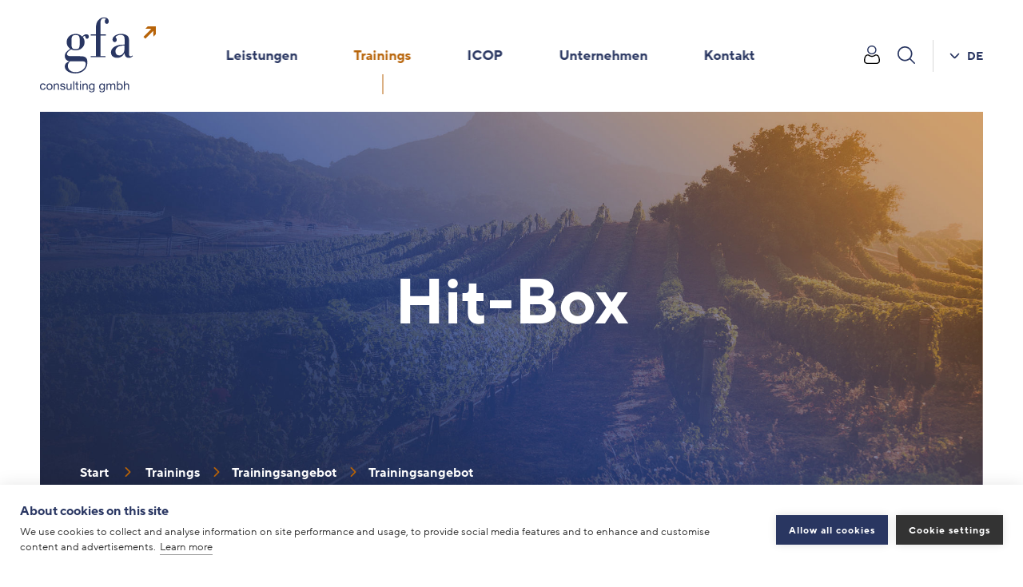

--- FILE ---
content_type: text/html; charset=utf-8
request_url: https://www.gfa.co.at/trainings/trainingsangebot/trainingsangebot/
body_size: 6196
content:
<!DOCTYPE html>
<html lang="de">
<head>

<meta charset="utf-8">
<!-- 
	This website is powered by TYPO3 - inspiring people to share!
	TYPO3 is a free open source Content Management Framework initially created by Kasper Skaarhoj and licensed under GNU/GPL.
	TYPO3 is copyright 1998-2019 of Kasper Skaarhoj. Extensions are copyright of their respective owners.
	Information and contribution at https://typo3.org/
-->

<base href="https://www.gfa.co.at/">
<link rel="shortcut icon" href="/fa/gfa/assets/images/favicon.png" type="image/png">

<meta name="generator" content="TYPO3 CMS">
<meta name="robots" content="INDEX,FOLLOW">
<meta name="revisit-after" content="7 days">
<meta name="viewport" content="initial-scale=1, minimum-scale=1.0, maximum-scale=1.0, user-scalable=no">


<link rel="stylesheet" type="text/css" href="fa/gfa/assets/css/main.css?1730732381" media="all">



<script src="fa/gfa/assets/js/chb.js?1625084600" type="text/javascript"></script>
<script src="fa/gfa/assets/js/lib/base.js?1569066202" type="text/javascript"></script>
<script src="fa/gfa/assets/js/lib/TweenMax.min.js?1569066202" type="text/javascript"></script>




<title>Trainingsangebot - gfa consulting gmbh</title>

</head>
<body id="page_46" class="parent_36">




	<header>
		<div class="inside">
			<div class="logo">
				<a href="/">
					<svg viewBox="0 0 296.2 191.1" style="enable-background:new 0 0 296.2 191.1;" xml:space="preserve">
						<style type="text/css">
							.Grün_x0020_bogenförmig{fill:url(#SVGID_1_);stroke:#FFFFFF;stroke-width:0.25;stroke-miterlimit:1;}
							.st0{fill-rule:evenodd;clip-rule:evenodd;fill:#293662;}
							.st1{fill:#293662;}
							.st2{fill:#B76308;}
						</style>
						<linearGradient id="SVGID_1_" gradientUnits="userSpaceOnUse" x1="-149.8945" y1="541.7124" x2="-149.1874" y2="541.0052">
							<stop  offset="0" style="stop-color:#1DA238"/>
							<stop  offset="0.9831" style="stop-color:#24391D"/>
						</linearGradient>
						<g>
							<path class="st0" d="M85.5,112h17.8c8.7,0,8.2,0,10.3,0.7c2.2,0.7,3.4,2.8,3.4,6c0,11.5-11.7,20.8-26.4,20.8
								c-11.2,0-19.2-6.4-19.2-15.9c0-4.5,1.5-7.8,5.5-11.7H85.5L85.5,112z M80.5,58.3c0-10,2.7-13.3,10.8-13.3c8.1,0,10.2,2.7,10.2,12.6
								v9.7C101.5,78.1,99.3,81,91,81c-8.2,0-10.5-2.8-10.5-13.6V58.3L80.5,58.3z M79.2,98.8c-6.9,0-10.3-1.8-10.3-5.4
								c0-3.5,3.9-7.8,10.8-11.8c4,1.6,7.3,2.4,11.5,2.4c12.9,0,22.8-8.8,22.8-20.5c0-5.4-1-8.7-4.3-13.3c1.8-1.8,3.1-2.7,4.3-2.7
								c1.2,0,2,0.6,2.1,1.8c0.6,3.7,1.6,5.1,4.3,5.1c2.7,0,4.5-2.1,4.5-5.5c0-3.6-2.5-5.8-6.6-5.8c-3.4,0-5.8,1.3-10.5,5.7
								c-5.4-4.9-9.7-6.6-16.6-6.6c-13.3,0-22.9,8.7-22.9,20.8c0,7.2,2.5,12.1,8.8,17.1c-0.6,0.6-1,0.9-1.2,1
								c-9.4,6.6-12.4,10.6-12.4,17.4c0,7,3.6,11.4,11.4,13.5c-8.4,3.6-11.4,7-11.4,13.3c0,10,11.5,17.4,27,17.4
								c18.1,0,30.7-11.4,30.7-27.9c0-12-4.5-15.9-18.6-15.9H79.2"/>
							<path class="st1" d="M154.5,46.2h14.2v-2.7h-14.2V18c0-11.5,2.2-15.6,8.8-15.6c2.5,0,3.9,0.5,5.4,1.8c-2.3,1.9-3,3.6-3,6.1
								c0,3.7,2.1,6.3,5.2,6.3c2.7,0,4.9-2.8,4.9-6.6c0-5.8-5.1-10-12.1-10c-5.4,0-10.5,2.5-14.4,7c-4.9,5.8-6.4,11.4-6.4,23.4v13h-13v2.7
								h13v52.6h-13v2.7h37.8v-2.7h-13.2V46.2"/>
							<path class="st0" d="M216.1,76.5c0,4.9-0.5,8.8-1.2,11.2c-1.9,5.4-7,9.3-12.1,9.3c-6,0-9.9-4-9.9-10.3c0-9.6,7.6-14.7,23.2-15.1
								V76.5L216.1,76.5z M216.1,69.3c-10.5,0.3-15.3,1-20.5,3c-9,3.3-14.1,9.4-14.1,16.9c0,8.4,6.1,13.8,15.7,13.8
								c8.5,0,14.2-3.7,18.9-12.1c1.2,8.7,4.3,12.1,11.2,12.1c3.6,0,5.2-0.6,10.2-4.2l-1.3-1.8c-1.8,1.6-3,2.2-4.5,2.2c-3,0-4-1.7-4-6.3
								V59.2c0-6.3-1.3-9.9-4.6-12.6c-3.6-2.8-9.4-4.6-15.1-4.6c-12.3,0-22.5,6.6-22.5,14.4c0,3.9,2.2,6.6,5.4,6.6c3.1,0,5.4-2.5,5.4-6.1
								c0-1.7-0.4-2.5-1.9-4.6c-0.8-1-1-1.6-1-1.9c0-2.5,6.7-5.7,12.3-5.7c7.3,0,10.6,3,10.6,9.7V69.3"/>
							<polyline class="st2" points="269.5,29.2 284.9,29.3 264.5,49.7 269.3,54.5 289.7,34.1 289.9,49.5 296.2,43.2 296,23 275.8,22.8
								269.5,29.2 	"/>
						</g>
						<g>
							<path class="st1" d="M11.7,173.7c-0.4-2-1.8-3.2-4-3.2c-3.8,0-5,3-5,6.2c0,2.9,1.3,5.8,4.7,5.8c2.5,0,4.1-1.5,4.4-3.9h2.7
								c-0.6,3.9-3,6.2-7.1,6.2c-4.9,0-7.5-3.4-7.5-8.2c0-4.8,2.5-8.6,7.5-8.6c3.6,0,6.5,1.7,6.9,5.5H11.7z"/>
							<path class="st1" d="M24.4,168.2c5.1,0,7.8,3.7,7.8,8.4c0,4.7-2.7,8.4-7.8,8.4c-5.1,0-7.8-3.7-7.8-8.4
								C16.6,171.9,19.3,168.2,24.4,168.2z M24.4,182.6c2.8,0,5-2.2,5-6c0-3.9-2.2-6.1-5-6.1c-2.8,0-5,2.2-5,6.1
								C19.4,180.5,21.6,182.6,24.4,182.6z"/>
							<path class="st1" d="M35.2,168.6h2.5v2.5h0.1c1.1-2,2.9-2.9,5.2-2.9c4.2,0,5.5,2.4,5.5,5.8v10.5h-2.6v-10.8c0-1.9-1.2-3.2-3.2-3.2
								c-3.2,0-4.7,2.1-4.7,5v9h-2.6V168.6z"/>
							<path class="st1" d="M54,179.5c0.1,2.4,2.1,3.1,4.3,3.1c1.6,0,3.9-0.4,3.9-2.4c0-2-2.6-2.4-5.2-3c-2.6-0.6-5.2-1.5-5.2-4.5
								c0-3.2,3.2-4.5,6-4.5c3.5,0,6.3,1.1,6.6,5h-2.6c-0.2-2-2-2.7-3.7-2.7c-1.6,0-3.4,0.4-3.4,2c0,1.9,2.8,2.2,5.2,2.8
								c2.6,0.6,5.2,1.5,5.2,4.5c0,3.8-3.6,5-6.8,5c-3.6,0-6.6-1.5-6.8-5.4H54z"/>
							<path class="st1" d="M81.1,184.6h-2.5V182h-0.1c-1.1,2-2.9,2.9-5.2,2.9c-4.2,0-5.5-2.4-5.5-5.8v-10.5h2.6v10.8
								c0,1.9,1.2,3.2,3.2,3.2c3.2,0,4.7-2.1,4.7-5v-9h2.6V184.6z"/>
							<path class="st1" d="M85.3,162.5h2.6v22.1h-2.6V162.5z"/>
							<path class="st1" d="M95.6,168.6h3.2v2.3h-3.2v9.9c0,1.2,0.3,1.4,2,1.4h1.2v2.3h-2c-2.7,0-3.8-0.6-3.8-3.5v-10.2h-2.7v-2.3H93v-4.8
								h2.6V168.6z"/>
							<path class="st1" d="M104.5,165.7h-2.6v-3.2h2.6V165.7z M101.9,168.6h2.6v16h-2.6V168.6z"/>
							<path class="st1" d="M108.6,168.6h2.5v2.5h0.1c1.1-2,2.9-2.9,5.2-2.9c4.2,0,5.5,2.4,5.5,5.8v10.5h-2.6v-10.8c0-1.9-1.2-3.2-3.2-3.2
								c-3.2,0-4.7,2.1-4.7,5v9h-2.6V168.6z"/>
							<path class="st1" d="M139.6,183.2c0,5.2-2.4,7.9-7.4,7.9c-3,0-6.5-1.2-6.6-4.7h2.6c0.1,1.9,2.4,2.6,4.1,2.6c3.4,0,4.8-2.5,4.8-6.1
								v-1.1H137c-0.9,1.9-3,2.9-5,2.9c-4.8,0-7.1-3.7-7.1-8.1c0-3.8,1.9-8.4,7.4-8.4c2,0,3.8,0.9,4.8,2.7h0v-2.3h2.5V183.2z M137,176.3
								c0-2.8-1.2-5.7-4.5-5.7c-3.4,0-4.7,2.8-4.7,5.8c0,2.9,1.1,6.1,4.5,6.1C135.7,182.4,137,179.3,137,176.3z"/>
							<path class="st1" d="M165.9,183.2c0,5.2-2.4,7.9-7.4,7.9c-3,0-6.5-1.2-6.6-4.7h2.6c0.1,1.9,2.4,2.6,4.1,2.6c3.4,0,4.8-2.5,4.8-6.1
								v-1.1h-0.1c-0.9,1.9-3,2.9-5,2.9c-4.8,0-7.1-3.7-7.1-8.1c0-3.8,1.9-8.4,7.4-8.4c2,0,3.8,0.9,4.8,2.7h0v-2.3h2.5V183.2z
								 M163.3,176.3c0-2.8-1.2-5.7-4.5-5.7c-3.4,0-4.7,2.8-4.7,5.8c0,2.9,1.1,6.1,4.5,6.1S163.3,179.3,163.3,176.3z"/>
							<path class="st1" d="M169.9,168.6h2.5v2.4h0.1c1.2-1.8,3-2.7,5.2-2.7c1.9,0,3.7,0.8,4.4,2.7c1.1-1.7,3-2.7,5-2.7
								c3.2,0,5.3,1.3,5.3,4.6v11.7h-2.6v-10.5c0-2-0.5-3.6-3.1-3.6c-2.5,0-4.2,1.6-4.2,4.1v10h-2.6v-10.5c0-2.1-0.6-3.6-3-3.6
								c-3.1,0-4.3,2.9-4.3,4.1v10h-2.6V168.6z"/>
							<path class="st1" d="M196.4,162.5h2.6v8.3h0.1c0.9-1.8,2.9-2.5,5.1-2.5c4.9,0,7.4,3.9,7.4,8.4s-2.4,8.3-7.3,8.3
								c-1.6,0-4-0.6-5.2-2.5H199v2.1h-2.6V162.5z M203.8,170.5c-3.5,0-4.9,3-4.9,6c0,3.2,1.4,6.1,5,6.1c3.6,0,4.8-3.1,4.8-6.2
								C208.8,173.4,207.2,170.5,203.8,170.5z"/>
							<path class="st1" d="M214.6,162.5h2.6v8.4h0.1c0.9-1.9,3.1-2.7,5-2.7c4.2,0,5.5,2.4,5.5,5.8v10.5h-2.6v-10.8c0-1.9-1.2-3.2-3.2-3.2
								c-3.2,0-4.7,2.1-4.7,5v9h-2.6V162.5z"/>
						</g>
					</svg>
				</a>
			</div>
			<div class="tools">

				<div class="login" onclick="window.open('http://intranet.sol-it.at/ProjectWebViewerGfa/loginform.aspx');">
					<svg viewBox="0 0 341.7 409.6" xml:space="preserve">
						<path fill="#293661" d="M168.3,197.3c27.1,0,50.6-9.7,69.8-28.9c19.2-19.2,28.9-42.6,28.9-69.8c0-27.1-9.7-50.6-28.9-69.8
							C218.9,9.7,195.4,0,168.3,0c-27.1,0-50.6,9.7-69.8,28.9C79.3,48.1,69.6,71.5,69.6,98.6c0,27.1,9.7,50.6,28.9,69.8
							C117.7,187.6,141.2,197.3,168.3,197.3L168.3,197.3z M115.5,45.9c14.7-14.7,32-21.9,52.8-21.9c20.8,0,38.1,7.2,52.8,21.9
							c14.7,14.7,21.9,32,21.9,52.8c0,20.8-7.2,38.1-21.9,52.8c-14.7,14.7-32,21.9-52.8,21.9c-20.8,0-38.1-7.2-52.8-21.9
							c-14.7-14.7-21.9-32-21.9-52.8C93.6,77.9,100.8,60.6,115.5,45.9L115.5,45.9z M115.5,45.9"/>
						<path d="M340.9,315c-0.6-8-1.7-16.7-3.3-25.9c-1.7-9.3-3.8-18-6.4-26c-2.7-8.3-6.2-16.4-10.7-24.3c-4.6-8.1-10-15.2-16.1-21
							c-6.4-6.1-14.2-11-23.2-14.6c-9-3.6-18.9-5.4-29.6-5.4c-4.2,0-8.2,1.7-16,6.8c-4.8,3.1-10.4,6.8-16.7,10.8
							c-5.4,3.4-12.6,6.6-21.6,9.5c-8.8,2.8-17.7,4.3-26.4,4.3c-8.8,0-17.7-1.4-26.4-4.3c-9-2.9-16.2-6.1-21.6-9.5
							c-6.2-4-11.8-7.6-16.7-10.8c-7.8-5.1-11.8-6.8-16-6.8c-10.7,0-20.6,1.8-29.6,5.4c-9,3.6-16.8,8.5-23.2,14.6
							c-6.1,5.8-11.5,12.9-16.1,21c-4.4,7.8-8,16-10.7,24.3c-2.6,8-4.7,16.8-6.4,26C2.5,298.3,1.4,307,0.8,315c-0.5,7.8-0.8,16-0.8,24.2
							c0,21.4,6.8,38.7,20.2,51.5c13.2,12.6,30.8,19,52.1,19h197.2c21.3,0,38.8-6.4,52.1-19c13.4-12.8,20.2-30.1,20.2-51.5
							C341.7,330.9,341.4,322.8,340.9,315L340.9,315z M305,373.2c-8.7,8.3-20.4,12.4-35.5,12.4H72.2c-15.1,0-26.8-4-35.5-12.4
							c-8.6-8.2-12.8-19.3-12.8-34.1c0-7.7,0.3-15.3,0.8-22.5c0.5-7.1,1.5-15,3-23.3c1.5-8.2,3.4-15.9,5.6-22.9
							c2.1-6.7,5.1-13.3,8.7-19.7c3.5-6.1,7.5-11.3,11.9-15.5c4.1-3.9,9.3-7.2,15.4-9.6c5.7-2.2,12-3.5,18.9-3.6c0.8,0.4,2.3,1.3,4.8,2.9
							c4.9,3.2,10.6,6.9,16.9,10.9c7.1,4.5,16.2,8.6,27.1,12.1c11.2,3.6,22.5,5.4,33.8,5.4c11.3,0,22.7-1.8,33.8-5.4
							c10.9-3.5,20-7.6,27.1-12.1c6.4-4.1,12-7.7,16.9-10.9c2.4-1.6,3.9-2.4,4.8-2.9c6.9,0.2,13.3,1.4,18.9,3.6
							c6.1,2.4,11.3,5.6,15.4,9.6c4.4,4.2,8.4,9.4,11.9,15.5c3.6,6.4,6.6,13,8.7,19.7c2.2,7,4.1,14.7,5.6,22.9c1.5,8.3,2.5,16.2,3,23.3v0
							c0.5,7.2,0.8,14.8,0.8,22.5C317.7,353.9,313.6,365.1,305,373.2L305,373.2z M305,373.2"/>
					</svg>
				</div>

				<div class="search">
					<svg viewBox="0 0 154.3 154.3" xml:space="preserve">
						<path  fill="#293661" d="M152.6,144.1l-37.7-37.7c9.4-11.3,15-25.7,15-41.5c0-35.8-29.1-65-65-65C29.1,0,0,29.1,0,65s29.1,64.9,65,64.9
								c15.8,0,30.2-5.6,41.5-15l37.7,37.7c1.2,1.2,2.7,1.8,4.2,1.8s3.1-0.6,4.2-1.8C154.9,150.2,154.9,146.4,152.6,144.1L152.6,144.1z
								 M12,65c0-29.2,23.8-53,53-53s52.9,23.8,52.9,53c0,29.2-23.7,52.9-52.9,52.9S12,94.2,12,65L12,65z M12,65"/>
					</svg>
				</div>

				<div class="spacer"></div>

				<div class="lang-selection">
					<div class="arrow">
						<svg viewBox="0 0 34 59.7" xml:space="preserve">
							<path fill="#293661" d="M32.8,32.8L7.1,58.5c-1.6,1.6-4.3,1.6-5.9,0c-1.6-1.6-1.6-4.3,0-5.9l22.7-22.7L1.2,7.1c-1.6-1.6-1.6-4.3,0-5.9
								c1.6-1.6,4.3-1.6,5.9,0l25.7,25.7c0.8,0.8,1.2,1.9,1.2,3C34,30.9,33.6,32,32.8,32.8L32.8,32.8z"/>
						</svg>
					</div>
					<span>De</span>
					<div class="sub">
						<ul id="language_menu" class="language-menu"><li class="active">De</li><li><a href="en/trainings/qur-training-services/our-training-services/">En</a></li></ul>
					</div>
				</div>

			</div>
		</div>
		<div class="header-blend"></div>
		<div class="navigation">
			<ul class="nav" role="navigation"><li class="subpage"><a href="leistungen/organisationsberatung/">Leistungen</a><div class="menu-container"><ul class="sub"><li class="lv2 subpage"><a href="leistungen/organisationsberatung/">Organisationsberatung</a><ul class="sub2"><li><a href="leistungen/organisationsberatung/strategie-entwicklung/">Strategie-Entwicklung</a></li><li><a href="leistungen/organisationsberatung/organisationsentwicklung/">Organisationsentwicklung</a></li><li><a href="leistungen/organisationsberatung/personal-entwicklung/">Personal-Entwicklung</a></li><li><a href="leistungen/organisationsberatung/organisations-und-prozessoptimierung/">Organisations- und Prozessoptimierung</a></li><li><a href="leistungen/organisationsberatung/umsetzungsbegleitung-und-projektmanagement/">Umsetzungsbegleitung und Projektmanagement</a></li></ul></li><li><a href="leistungen/beratung-von-erzeugerorganisation/">Beratung von Erzeugerorganisation</a></li><li><a href="leistungen/foerderabwicklung/">Förderabwicklung</a></li><li><a href="leistungen/qualitaetsmanagement/">Qualitätsmanagement</a></li><li><a href="leistungen/regionalentwicklung/">Regionalentwicklung</a></li><li><a href="leistungen/marketing/">Marketing</a></li></ul></div></li><li class="subpage active"><a href="trainings/trainings/">Trainings</a><div class="menu-container"><ul class="sub"><li><a href="trainings/trainings/">Trainings</a></li><li><a href="trainings/philosophie/">Philosophie</a></li><li class="lv2 subpage active"><a href="trainings/trainingsangebot/trainingsangebot/">Trainingsangebot</a><ul class="sub2"><li class="active"><a href="trainings/trainingsangebot/trainingsangebot/">Trainingsangebot</a></li><li><a href="trainings/trainingsangebot/hit-high-performance-im-team-team-kommunikation/">HIT - High-Performance im Team: Team & Kommunikation</a></li><li><a href="trainings/trainingsangebot/strategie-entwicklung/">Strategie - Entwicklung</a></li><li><a href="trainings/trainingsangebot/klar-zur-wende/">"Klar zur Wende"</a></li></ul></li><li><a href="trainings/trainer/">Trainer</a></li><li><a href="trainings/teilnahmebedingungen/">Teilnahmebedingungen</a></li></ul></div></li><li><a href="icop/">ICOP</a></li><li><a href="unternehmen/">Unternehmen</a></li><li><a href="kontakt/">Kontakt</a></li></ul>
		</div>
		<div class="search-form">
			<div class="inside">
				<div class="icon">
					<svg viewBox="0 0 154.3 154.3" xml:space="preserve">
						<path fill="#808080" d="M152.6,144.1l-37.7-37.7c9.4-11.3,15-25.7,15-41.5c0-35.8-29.1-65-65-65C29.1,0,0,29.1,0,65s29.1,64.9,65,64.9
								c15.8,0,30.2-5.6,41.5-15l37.7,37.7c1.2,1.2,2.7,1.8,4.2,1.8s3.1-0.6,4.2-1.8C154.9,150.2,154.9,146.4,152.6,144.1L152.6,144.1z
								 M12,65c0-29.2,23.8-53,53-53s52.9,23.8,52.9,53c0,29.2-23.7,52.9-52.9,52.9S12,94.2,12,65L12,65z M12,65"></path>
					</svg>
				</div>
				<div class="search-field">
					<input type="search" id="search" placeholder="Suche" name="search" autocomplete="off" class="aa-input-search aa-input" spellcheck="false" aria-autocomplete="both" aria-expanded="false" aria-owns="algolia-autocomplete-listbox-0" dir="auto">
				</div>
				<div class="exit">
					<svg viewBox="0 0 32.526 32.526"  xml:space="preserve">
						<polygon fill="#808080" points="32.526,2.828 29.698,0 16.263,13.435 2.828,0 0,2.828 13.435,16.263 0,29.698 2.828,32.526 16.263,19.091
							29.698,32.526 32.526,29.698 19.091,16.263 "/>
					</svg>
				</div>
			</div>
		</div>
	</header>
	<div class="header-fader"></div>

	<div class="mobile-header">
		<div class="logo">
			<a href="/">
				<svg viewBox="0 0 296.2 191.1" style="enable-background:new 0 0 296.2 191.1;" xml:space="preserve">
						<style type="text/css">
							.Grün_x0020_bogenförmig{fill:url(#SVGID_1_);stroke:#FFFFFF;stroke-width:0.25;stroke-miterlimit:1;}
							.st0{fill-rule:evenodd;clip-rule:evenodd;fill:#293662;}
							.st1{fill:#293662;}
							.st2{fill:#B76308;}
						</style>
						<linearGradient id="SVGID_1_" gradientUnits="userSpaceOnUse" x1="-149.8945" y1="541.7124" x2="-149.1874" y2="541.0052">
							<stop  offset="0" style="stop-color:#1DA238"/>
							<stop  offset="0.9831" style="stop-color:#24391D"/>
						</linearGradient>
						<g>
							<path class="st0" d="M85.5,112h17.8c8.7,0,8.2,0,10.3,0.7c2.2,0.7,3.4,2.8,3.4,6c0,11.5-11.7,20.8-26.4,20.8
								c-11.2,0-19.2-6.4-19.2-15.9c0-4.5,1.5-7.8,5.5-11.7H85.5L85.5,112z M80.5,58.3c0-10,2.7-13.3,10.8-13.3c8.1,0,10.2,2.7,10.2,12.6
								v9.7C101.5,78.1,99.3,81,91,81c-8.2,0-10.5-2.8-10.5-13.6V58.3L80.5,58.3z M79.2,98.8c-6.9,0-10.3-1.8-10.3-5.4
								c0-3.5,3.9-7.8,10.8-11.8c4,1.6,7.3,2.4,11.5,2.4c12.9,0,22.8-8.8,22.8-20.5c0-5.4-1-8.7-4.3-13.3c1.8-1.8,3.1-2.7,4.3-2.7
								c1.2,0,2,0.6,2.1,1.8c0.6,3.7,1.6,5.1,4.3,5.1c2.7,0,4.5-2.1,4.5-5.5c0-3.6-2.5-5.8-6.6-5.8c-3.4,0-5.8,1.3-10.5,5.7
								c-5.4-4.9-9.7-6.6-16.6-6.6c-13.3,0-22.9,8.7-22.9,20.8c0,7.2,2.5,12.1,8.8,17.1c-0.6,0.6-1,0.9-1.2,1
								c-9.4,6.6-12.4,10.6-12.4,17.4c0,7,3.6,11.4,11.4,13.5c-8.4,3.6-11.4,7-11.4,13.3c0,10,11.5,17.4,27,17.4
								c18.1,0,30.7-11.4,30.7-27.9c0-12-4.5-15.9-18.6-15.9H79.2"/>
							<path class="st1" d="M154.5,46.2h14.2v-2.7h-14.2V18c0-11.5,2.2-15.6,8.8-15.6c2.5,0,3.9,0.5,5.4,1.8c-2.3,1.9-3,3.6-3,6.1
								c0,3.7,2.1,6.3,5.2,6.3c2.7,0,4.9-2.8,4.9-6.6c0-5.8-5.1-10-12.1-10c-5.4,0-10.5,2.5-14.4,7c-4.9,5.8-6.4,11.4-6.4,23.4v13h-13v2.7
								h13v52.6h-13v2.7h37.8v-2.7h-13.2V46.2"/>
							<path class="st0" d="M216.1,76.5c0,4.9-0.5,8.8-1.2,11.2c-1.9,5.4-7,9.3-12.1,9.3c-6,0-9.9-4-9.9-10.3c0-9.6,7.6-14.7,23.2-15.1
								V76.5L216.1,76.5z M216.1,69.3c-10.5,0.3-15.3,1-20.5,3c-9,3.3-14.1,9.4-14.1,16.9c0,8.4,6.1,13.8,15.7,13.8
								c8.5,0,14.2-3.7,18.9-12.1c1.2,8.7,4.3,12.1,11.2,12.1c3.6,0,5.2-0.6,10.2-4.2l-1.3-1.8c-1.8,1.6-3,2.2-4.5,2.2c-3,0-4-1.7-4-6.3
								V59.2c0-6.3-1.3-9.9-4.6-12.6c-3.6-2.8-9.4-4.6-15.1-4.6c-12.3,0-22.5,6.6-22.5,14.4c0,3.9,2.2,6.6,5.4,6.6c3.1,0,5.4-2.5,5.4-6.1
								c0-1.7-0.4-2.5-1.9-4.6c-0.8-1-1-1.6-1-1.9c0-2.5,6.7-5.7,12.3-5.7c7.3,0,10.6,3,10.6,9.7V69.3"/>
							<polyline class="st2" points="269.5,29.2 284.9,29.3 264.5,49.7 269.3,54.5 289.7,34.1 289.9,49.5 296.2,43.2 296,23 275.8,22.8
								269.5,29.2 	"/>
						</g>
						<g>
							<path class="st1" d="M11.7,173.7c-0.4-2-1.8-3.2-4-3.2c-3.8,0-5,3-5,6.2c0,2.9,1.3,5.8,4.7,5.8c2.5,0,4.1-1.5,4.4-3.9h2.7
								c-0.6,3.9-3,6.2-7.1,6.2c-4.9,0-7.5-3.4-7.5-8.2c0-4.8,2.5-8.6,7.5-8.6c3.6,0,6.5,1.7,6.9,5.5H11.7z"/>
							<path class="st1" d="M24.4,168.2c5.1,0,7.8,3.7,7.8,8.4c0,4.7-2.7,8.4-7.8,8.4c-5.1,0-7.8-3.7-7.8-8.4
								C16.6,171.9,19.3,168.2,24.4,168.2z M24.4,182.6c2.8,0,5-2.2,5-6c0-3.9-2.2-6.1-5-6.1c-2.8,0-5,2.2-5,6.1
								C19.4,180.5,21.6,182.6,24.4,182.6z"/>
							<path class="st1" d="M35.2,168.6h2.5v2.5h0.1c1.1-2,2.9-2.9,5.2-2.9c4.2,0,5.5,2.4,5.5,5.8v10.5h-2.6v-10.8c0-1.9-1.2-3.2-3.2-3.2
								c-3.2,0-4.7,2.1-4.7,5v9h-2.6V168.6z"/>
							<path class="st1" d="M54,179.5c0.1,2.4,2.1,3.1,4.3,3.1c1.6,0,3.9-0.4,3.9-2.4c0-2-2.6-2.4-5.2-3c-2.6-0.6-5.2-1.5-5.2-4.5
								c0-3.2,3.2-4.5,6-4.5c3.5,0,6.3,1.1,6.6,5h-2.6c-0.2-2-2-2.7-3.7-2.7c-1.6,0-3.4,0.4-3.4,2c0,1.9,2.8,2.2,5.2,2.8
								c2.6,0.6,5.2,1.5,5.2,4.5c0,3.8-3.6,5-6.8,5c-3.6,0-6.6-1.5-6.8-5.4H54z"/>
							<path class="st1" d="M81.1,184.6h-2.5V182h-0.1c-1.1,2-2.9,2.9-5.2,2.9c-4.2,0-5.5-2.4-5.5-5.8v-10.5h2.6v10.8
								c0,1.9,1.2,3.2,3.2,3.2c3.2,0,4.7-2.1,4.7-5v-9h2.6V184.6z"/>
							<path class="st1" d="M85.3,162.5h2.6v22.1h-2.6V162.5z"/>
							<path class="st1" d="M95.6,168.6h3.2v2.3h-3.2v9.9c0,1.2,0.3,1.4,2,1.4h1.2v2.3h-2c-2.7,0-3.8-0.6-3.8-3.5v-10.2h-2.7v-2.3H93v-4.8
								h2.6V168.6z"/>
							<path class="st1" d="M104.5,165.7h-2.6v-3.2h2.6V165.7z M101.9,168.6h2.6v16h-2.6V168.6z"/>
							<path class="st1" d="M108.6,168.6h2.5v2.5h0.1c1.1-2,2.9-2.9,5.2-2.9c4.2,0,5.5,2.4,5.5,5.8v10.5h-2.6v-10.8c0-1.9-1.2-3.2-3.2-3.2
								c-3.2,0-4.7,2.1-4.7,5v9h-2.6V168.6z"/>
							<path class="st1" d="M139.6,183.2c0,5.2-2.4,7.9-7.4,7.9c-3,0-6.5-1.2-6.6-4.7h2.6c0.1,1.9,2.4,2.6,4.1,2.6c3.4,0,4.8-2.5,4.8-6.1
								v-1.1H137c-0.9,1.9-3,2.9-5,2.9c-4.8,0-7.1-3.7-7.1-8.1c0-3.8,1.9-8.4,7.4-8.4c2,0,3.8,0.9,4.8,2.7h0v-2.3h2.5V183.2z M137,176.3
								c0-2.8-1.2-5.7-4.5-5.7c-3.4,0-4.7,2.8-4.7,5.8c0,2.9,1.1,6.1,4.5,6.1C135.7,182.4,137,179.3,137,176.3z"/>
							<path class="st1" d="M165.9,183.2c0,5.2-2.4,7.9-7.4,7.9c-3,0-6.5-1.2-6.6-4.7h2.6c0.1,1.9,2.4,2.6,4.1,2.6c3.4,0,4.8-2.5,4.8-6.1
								v-1.1h-0.1c-0.9,1.9-3,2.9-5,2.9c-4.8,0-7.1-3.7-7.1-8.1c0-3.8,1.9-8.4,7.4-8.4c2,0,3.8,0.9,4.8,2.7h0v-2.3h2.5V183.2z
								 M163.3,176.3c0-2.8-1.2-5.7-4.5-5.7c-3.4,0-4.7,2.8-4.7,5.8c0,2.9,1.1,6.1,4.5,6.1S163.3,179.3,163.3,176.3z"/>
							<path class="st1" d="M169.9,168.6h2.5v2.4h0.1c1.2-1.8,3-2.7,5.2-2.7c1.9,0,3.7,0.8,4.4,2.7c1.1-1.7,3-2.7,5-2.7
								c3.2,0,5.3,1.3,5.3,4.6v11.7h-2.6v-10.5c0-2-0.5-3.6-3.1-3.6c-2.5,0-4.2,1.6-4.2,4.1v10h-2.6v-10.5c0-2.1-0.6-3.6-3-3.6
								c-3.1,0-4.3,2.9-4.3,4.1v10h-2.6V168.6z"/>
							<path class="st1" d="M196.4,162.5h2.6v8.3h0.1c0.9-1.8,2.9-2.5,5.1-2.5c4.9,0,7.4,3.9,7.4,8.4s-2.4,8.3-7.3,8.3
								c-1.6,0-4-0.6-5.2-2.5H199v2.1h-2.6V162.5z M203.8,170.5c-3.5,0-4.9,3-4.9,6c0,3.2,1.4,6.1,5,6.1c3.6,0,4.8-3.1,4.8-6.2
								C208.8,173.4,207.2,170.5,203.8,170.5z"/>
							<path class="st1" d="M214.6,162.5h2.6v8.4h0.1c0.9-1.9,3.1-2.7,5-2.7c4.2,0,5.5,2.4,5.5,5.8v10.5h-2.6v-10.8c0-1.9-1.2-3.2-3.2-3.2
								c-3.2,0-4.7,2.1-4.7,5v9h-2.6V162.5z"/>
						</g>
					</svg>
			</a>
		</div>

		<div class="tools">
			<div class="lang-selection">
				<div class="arrow">
					<svg  fill="#293661" viewBox="0 0 34 59.7" xml:space="preserve">
							<path d="M32.8,32.8L7.1,58.5c-1.6,1.6-4.3,1.6-5.9,0c-1.6-1.6-1.6-4.3,0-5.9l22.7-22.7L1.2,7.1c-1.6-1.6-1.6-4.3,0-5.9
								c1.6-1.6,4.3-1.6,5.9,0l25.7,25.7c0.8,0.8,1.2,1.9,1.2,3C34,30.9,33.6,32,32.8,32.8L32.8,32.8z"/>
						</svg>
				</div>
				<span>De</span>
				<div class="sub">
					<ul id="language_menu" class="language-menu"><li class="active">De</li><li><a href="en/trainings/qur-training-services/our-training-services/">En</a></li></ul>
				</div>
			</div>

			<div class="search">
				<svg viewBox="0 0 154.3 154.3" xml:space="preserve">
						<path  fill="#293661" d="M152.6,144.1l-37.7-37.7c9.4-11.3,15-25.7,15-41.5c0-35.8-29.1-65-65-65C29.1,0,0,29.1,0,65s29.1,64.9,65,64.9
								c15.8,0,30.2-5.6,41.5-15l37.7,37.7c1.2,1.2,2.7,1.8,4.2,1.8s3.1-0.6,4.2-1.8C154.9,150.2,154.9,146.4,152.6,144.1L152.6,144.1z
								 M12,65c0-29.2,23.8-53,53-53s52.9,23.8,52.9,53c0,29.2-23.7,52.9-52.9,52.9S12,94.2,12,65L12,65z M12,65"/>
					</svg>
			</div>

			<div class="burger-menu">
				<div class="burger">
					<span></span>
					<span></span>
					<span></span>
				</div>
			</div>
		</div>
	</div>

	<div class="main">
		<div class="inside">
	
		

<div class="header-image-sub">
    <div class="bg-img" style="background-image: url('fa/bilder/Kopfbilder/kopfbild-9.jpg');"></div>
<div class="content">
    <h1>Hit-Box</h1>
</div>
<div class="rootline"><a href="/">Start</a>&nbsp;<div class="sep"></div>&nbsp;<a href="trainings/trainings/">Trainings</a><div class="sep"></div><a href="trainings/trainingsangebot/trainingsangebot/">Trainingsangebot</a><div class="sep"></div>Trainingsangebot</div>

</div>


        <div class="entry-text inside2 single-header">
    

    
            <h1>Unsere Trainings auf einen Blick...</h1>
        

    
</div><div class="text NoPadTop inside2"><h3>Persolog(R) Persönlichkeitsprofil (D.I.S.G.)</h3>
<p class="bodytext">&nbsp;</p><ul><li>1,5 Tage im Seminarhotel</li> 	<li>1 - 2 Trainer/Trainerin</li></ul><p class="bodytext">&nbsp;</p>
<h3>HIT - Mit systemischer Kommunikation zu High Performance im Team und zum Projekterfolg</h3>
<p class="bodytext">&nbsp;</p><ul><li>3 x 1,5 Tage im Seminarhotel</li> 	<li>1 - 2 Trainer/Trainerin</li> 	<li>Module auch einzeln buchbar</li></ul><p class="bodytext">&nbsp;</p>
<h3>Strategie - Entwicklung</h3>
<p class="bodytext">&nbsp;</p><ul><li>4 - 6 Tage je nach Zielformulierung und IST-Analyse Methodik</li> 	<li>2 TrainerIn/BeraterIn</li></ul><p class="bodytext">&nbsp;</p>
<h3>&quot;Klar zur Wende&quot;</h3>
<p class="bodytext">&nbsp;</p><ul><li>3 - 6 Tage auf einer Segelyacht in Kroatien</li> 	<li>2 TrainerIn/SkipperIn</li></ul></div><div class="call2action">

    
            <p>Wir beraten Sie gerne. <b>Sprechen wir über Ihr Anliegen.</b> <button onclick="window.open('mailto:office@gfa.co.at')">Jetzt anfragen</button></p>
        

</div>
		
		</div>
	</div>
	
	<aside>
		<div class="inner">
			<ul class="nav" role="navigation"><li class="subpage"><a href="leistungen/organisationsberatung/">Leistungen</a><div class="menu-container"><ul class="sub"><li class="lv2 subpage"><a href="leistungen/organisationsberatung/">Organisationsberatung</a><ul class="sub2"><li><a href="leistungen/organisationsberatung/strategie-entwicklung/">Strategie-Entwicklung</a></li><li><a href="leistungen/organisationsberatung/organisationsentwicklung/">Organisationsentwicklung</a></li><li><a href="leistungen/organisationsberatung/personal-entwicklung/">Personal-Entwicklung</a></li><li><a href="leistungen/organisationsberatung/organisations-und-prozessoptimierung/">Organisations- und Prozessoptimierung</a></li><li><a href="leistungen/organisationsberatung/umsetzungsbegleitung-und-projektmanagement/">Umsetzungsbegleitung und Projektmanagement</a></li></ul></li><li><a href="leistungen/beratung-von-erzeugerorganisation/">Beratung von Erzeugerorganisation</a></li><li><a href="leistungen/foerderabwicklung/">Förderabwicklung</a></li><li><a href="leistungen/qualitaetsmanagement/">Qualitätsmanagement</a></li><li><a href="leistungen/regionalentwicklung/">Regionalentwicklung</a></li><li><a href="leistungen/marketing/">Marketing</a></li></ul></div></li><li class="subpage active"><a href="trainings/trainings/">Trainings</a><div class="menu-container"><ul class="sub"><li><a href="trainings/trainings/">Trainings</a></li><li><a href="trainings/philosophie/">Philosophie</a></li><li class="lv2 subpage active"><a href="trainings/trainingsangebot/trainingsangebot/">Trainingsangebot</a><ul class="sub2"><li class="active"><a href="trainings/trainingsangebot/trainingsangebot/">Trainingsangebot</a></li><li><a href="trainings/trainingsangebot/hit-high-performance-im-team-team-kommunikation/">HIT - High-Performance im Team: Team & Kommunikation</a></li><li><a href="trainings/trainingsangebot/strategie-entwicklung/">Strategie - Entwicklung</a></li><li><a href="trainings/trainingsangebot/klar-zur-wende/">"Klar zur Wende"</a></li></ul></li><li><a href="trainings/trainer/">Trainer</a></li><li><a href="trainings/teilnahmebedingungen/">Teilnahmebedingungen</a></li></ul></div></li><li><a href="icop/">ICOP</a></li><li><a href="unternehmen/">Unternehmen</a></li><li><a href="kontakt/">Kontakt</a></li></ul>		
		</div>
	</aside>
		
	<footer>
		<div class="inside"><div class="item"><img src="fa/bilder/Sonstiges/logo-gfa_consulting.svg" alt=""> </div><div class="item"><p class="bodytext">gfa - consulting gmbh</p>
<p class="bodytext">Franz-Bruckner-Gasse 15</p>
<p class="bodytext">A-8160 Weiz</p></div><div class="item"><p class="bodytext">T +43 (0) 3172 93 080</p>
<p class="bodytext">E <a href="mailto:office@gfa.co.at">office@gfa.co.at</a></p></div><div class="item"><div class="divider"><hr></div></div><div class="item"><p class="bodytext">© 2025 gfa consulting gmbh. Alle Rechte vorbehalten.</p></div><div class="item"><p class="bodytext"><a href="andere-elemente/agb/">AGB </a><a href="andere-elemente/impressum/">Impressum </a><a href="andere-elemente/datenschutz/">Datenschutzerklärung</a></p></div></div>
	</footer>

<script src="fa/gfa/assets/js/main.js?1569389677" type="text/javascript"></script>



</body>
</html>

--- FILE ---
content_type: text/css; charset=utf-8
request_url: https://www.gfa.co.at/fa/gfa/assets/css/main.css?1730732381
body_size: 7117
content:
@import 'webfonts/webfont.css';
html, body, div, span, applet, object, iframe, h1, h2, h3, h4, h5, h6, p, blockquote, pre, a, abbr, acronym, address, big, cite, code, del, dfn, em, img, ins, kbd, q, s, samp, small, strike, strong, sub, sup, tt, var, b, u, i, center, dl, dt, dd, ol, ul, li, fieldset, form, label, legend, table, caption, tbody, tfoot, thead, tr, th, td, article, aside, canvas, details, embed, figure, figcaption, footer, header, hgroup, menu, nav, output, ruby, section, summary, time, mark, audio, video {
  margin: 0;
  padding: 0;
  border: 0;
  font-size: 100%;
  font: inherit;
  vertical-align: baseline; }
/* HTML5 display-role reset for older browsers */
article, aside, details, figcaption, figure, footer, header, hgroup, menu, nav, section {
  display: block; }

body {
  line-height: 1; }

ol, ul {
  list-style: none; }

blockquote, q {
  quotes: none; }

blockquote:before, blockquote:after, q:before, q:after {
  content: '';
  content: none; }

table {
  border-collapse: collapse;
  border-spacing: 0; }

.nos {
  -webkit-touch-callout: none;
  -webkit-user-select: none;
  -khtml-user-select: none;
  -moz-user-select: none;
  -ms-user-select: none;
  user-select: none; }

* {
  font-family: 'TTNormsPro', helevetica, sans-serif;
  -webkit-font-smoothing: antialiased;
  -moz-osx-font-smoothing: grayscale;
  -webkit-text-size-adjust: 100%;
  outline: none;
  text-decoration: none; }

::selection {
  background: #ddd; }

::-moz-selection {
  background: #ddd; }

.inside {
  max-width: 100%;
  margin: auto 50px; }

.inside2 {
  max-width: 940px;
  margin: auto; }

.inside3 {
  max-width: 48%;
  max-width: 645px;
  margin: auto; }

html, body {
  line-height: 100%;
  font-family: 'TTNormsPro', sans-serif; }

header {
  position: fixed;
  height: 140px;
  top: 0;
  left: 0;
  right: 0;
  background: #fff;
  z-index: 5;
  transition: all 300ms ease;
  -webkit-transition: all 300ms ease; }
  header .inside {
    position: relative;
    height: 100%; }
  header.smaller {
    height: 100px; }
    header.smaller .logo {
      height: 70px; }
    header.smaller .nav li .menu-container {
      top: 88%; }
    header.smaller .nav > li a:after {
      display: none; }
  header .logo {
    position: absolute;
    left: 0;
    top: 50%;
    transform: translateY(-50%);
    -webkit-transform: translateY(-50%);
    width: 145px;
    height: 96.55px;
    overflow: hidden;
    z-index: 10;
    transition: all 300ms ease;
    -webkit-transition: all 300ms ease; }
    header .logo svg {
      transition: all 300ms ease;
      -webkit-transition: all 300ms ease; }
  header .tools {
    position: absolute;
    right: 0;
    top: 50%;
    transform: translateY(-50%);
    -webkit-transform: translateY(-50%);
    display: flex;
    justify-content: space-between;
    align-items: center;
    flex-wrap: wrap; }
    header .tools .search {
      width: 22px;
      margin-left: 22px;
      cursor: pointer; }
      header .tools .search svg path {
        transition: all 200ms ease;
        -webkit-transition: all 200ms ease; }
      header .tools .search:hover svg path {
        fill: #b76308; }
    header .tools .spacer {
      width: 1px;
      height: 40px;
      background: #d8d8d8;
      margin: 0 22px; }
    header .tools .login {
      width: 20px;
      cursor: pointer; }
      header .tools .login svg path {
        transition: all 200ms ease;
        -webkit-transition: all 200ms ease; }
      header .tools .login:hover svg path {
        fill: #b76308; }
    header .tools .lang-selection {
      cursor: pointer; }
      header .tools .lang-selection:hover .arrow svg path {
        fill: #b76308; }
        header .tools .lang-selection:hover .sub {
          display: block; }
      header .tools .lang-selection .arrow {
        width: 7px;
        transform: rotate(90deg);
        -webkit-transform: rotate(90deg);
        display: inline-block;
        vertical-align: top;
        margin-right: 10px; }
        header .tools .lang-selection .arrow svg path {
          transition: all 200ms ease;
          -webkit-transition: all 200ms ease; }
      header .tools .lang-selection span {
        font-family: 'TTNormsPro', sans-serif;
        font-size: 14px;
        font-weight: bold;
        color: #293661;
        text-transform: uppercase; }
      header .tools .lang-selection .sub {
        display: none;
        position: absolute;
        background: #fff;
        margin-left: -10px;
        padding-top: 15px;
        z-index: 11; }
        header .tools .lang-selection .sub li {
          font-family: 'TTNormsPro', sans-serif;
          font-size: 14px;
          font-weight: bold;
          color: #fff;
          background: #b76308;
          text-transform: uppercase;
          padding: 15px; }
          header .tools .lang-selection .sub li.active {
            display: none; }
          header .tools .lang-selection .sub li a {
            color: #fff; }
  header .navigation {
    position: absolute;
    top: 50%;
    left: 50%;
    transform: translate(-50%, -50%);
    -webkit-transform: translate(-50%, -50%);
    z-index: 1; }
  header .nav > li {
    display: inline-block;
    margin-right: 70px;
    padding: 62px 0px; }
    header .nav > li:last-child {
      margin-right: 0; }
    header .nav > li a {
      position: relative;
      backface-visibility: hidden; }
      header .nav > li a:after {
        content: '';
        position: absolute;
        left: 50%;
        top: 150%;
        height: 25px;
        width: 1px;
        background: #b76308;
        opacity: 0;
        transform: translateY(-50%);
        -webkit-transform: translateY(-50%);
        transition: all 300ms ease;
        -webkit-transition: all 300ms ease; }
    header .nav > li.current > a:after, header .nav > li.active > a:after, header .nav > li:hover > a:after {
      opacity: 1;
      transform: translateY(0);
      -webkit-transform: translateY(0); }
    header .nav li .menu-container {
      display: none;
      position: absolute;
      left: 0;
      top: 99%;
      padding: 3% 0;
      z-index: 1;
      transition: all 300ms ease;
      -webkit-transition: all 300ms ease; }
      header .nav li .menu-container a {
        font-size: 16px;
        line-height: 25px; }
    header .nav li:hover > a, header .nav li.current > a, header .nav li.active > a {
      color: #b76308; }
    header .nav li a {
      font-family: 'TTNormsPro', sans-serif;
      font-size: 17px;
      font-weight: 700;
      color: #293661;
      transition: all 300ms ease;
      -webkit-transition: all 300ms ease; }
    header .nav li .sub {
      display: inline-block; }
      header .nav li .sub li {
        position: relative;
        padding: 10px 0;
        white-space: nowrap;
        cursor: pointer; }
        header .nav li .sub li.subpage:after {
          content: '';
          position: absolute;
          right: -14%;
          top: 50%;
          transform: translateY(-50%);
          -webkit-transform: translateY(-50%);
          width: 12px;
          height: 14px;
          background-size: cover;
          background-repeat: no-repeat;
          background-image: url([data-uri]); }
    header .nav li .sub2 {
      display: none;
      position: absolute;
      margin-left: 100%;
      padding-left: 25%; }
  header .search-form {
    display: none;
    background: rgba(255, 255, 255, .9);
    position: absolute;
    top: 100%;
    left: 0;
    right: 0; }
    header .search-form .inside {
      padding: 20px;
      box-sizing: border-box;
      display: flex;
      justify-content: space-between;
      align-items: center;
      flex-wrap: wrap; }
    header .search-form .icon {
      display: inline-block;
      width: 30px; }
    header .search-form .search-field {
      display: inline-block;
      width: 94%; }
    header .search-form .search-field #search {
      font-size: 32px;
      background: none;
      border: none;
      border-bottom: 1px solid #808080;
      vertical-align: middle;
      color: #293661; }
    header .search-form .exit {
      display: inline-block;
      width: 20px;
      transition: all 300ms ease;
      -webkit-transition: all 300ms ease; }
    header .search-form .exit:hover {
      cursor: pointer; }
      header .search-form .exit:hover svg polygon {
        fill: #293661; }

.header-fader {
  display: none;
  position: fixed;
  z-index: 3;
  top: 0;
  left: 0;
  bottom: 0;
  right: 0;
  background: rgba(0, 0, 0, 0.5); }

.header-blend {
  background: rgba(255, 255, 255, 0.95);
  height: 0px; }

footer {
  background: #ebebeb;
  padding: 50px 0 20px;
  margin-top: 15px; }
  footer .inside {
    display: flex;
    justify-content: space-between;
    align-items: flex-end;
    flex-wrap: wrap; }
    footer .inside .item p {
      font-family: 'TTNormsPro', sans-serif;
      font-size: 16px;
      line-height: 25px; }
      footer .inside .item p a {
        color: #000; }
        footer .inside .item p a:hover {
          color: #b76308; }
    footer .inside .item hr {
      border: none;
      background: #dcdcdc;
      height: 1px;
      width: 100%;
      margin: 60px 0 20px; }
    footer .inside .item:nth-child(1) {
      width: 60%; }
      footer .inside .item:nth-child(1) img {
        width: 145px; }
    footer .inside .item:nth-child(4) {
      width: 100%; }
    footer .inside .item:nth-child(5) {
      width: 50%;
      padding: 10px 0; }
      footer .inside .item:nth-child(5) p {
        font-size: 14px; }
    footer .inside .item:nth-child(6) {
      width: 50%;
      padding: 10px 0;
      text-align: right; }
      footer .inside .item:nth-child(6) p {
        font-size: 14px; }
      footer .inside .item:nth-child(6) a {
        color: #000;
        margin-left: 20px; }
        footer .inside .item:nth-child(6) a:hover {
          color: #b76308; }

.main {
  margin-top: 140px; }

aside {
  display: none;
  position: fixed;
  top: 80px;
  left: 0;
  right: 0;
  bottom: 0;
  background: #fff;
  z-index: 5; }
  aside.smaller {
    top: 70px; }
  aside li {
    position: relative;
    width: 100%;
    padding: 16px 25px;
    font-family: 'TTNormsPro', sans-serif;
    font-weight: bold;
    font-size: 15px;
    color: #293661; }
    aside li .spacer {
      height: 2px;
      background: #e3e3e3;
      width: 86%;
      margin: 20px auto; }
    aside li .title {
      color: #b76308; }
    aside li .goback {
      margin-left: 22px; }
    aside li .goback:after {
      content: '';
      position: absolute;
      left: 0;
      top: 50%;
      transform: translateY(-50%);
      -webkit-transform: translateY(-50%);
      width: 12px;
      height: 14px;
      background-size: cover;
      background-repeat: no-repeat;
      background-image: url([data-uri]); }
    aside li a {
      font-family: 'TTNormsPro', sans-serif;
      font-weight: bold;
      font-size: 15px;
      color: #293661;
      display: block; }
    aside li.subpage:after {
      content: '';
      position: absolute;
      right: 17%;
      top: 50%;
      transform: translateY(-50%);
      -webkit-transform: translateY(-50%);
      width: 12px;
      height: 14px;
      background-size: cover;
      background-repeat: no-repeat;
      background-image: url([data-uri]);
      z-index: -1; }
  aside .nav {
    margin-top: 30px; }
  aside .menu-container {
    position: fixed;
    top: 110px;
    left: 0;
    background: #fff;
    width: 100%;
    height: 100%;
    z-index: 1;
    transform: translateX(100%);
    -webkit-transform: translateX(100%);
    transition: all 300ms ease;
    -webkit-transition: all 300ms ease; }
    aside .menu-container.smaller {
      top: 100px; }
    aside .menu-container.visible {
      transform: translateX(0);
      -webkit-transform: translateX(0); }
    aside .menu-container .sub2 {
      position: fixed;
      top: 0;
      left: 0;
      background: #fff;
      width: 100%;
      height: 100%;
      z-index: 1;
      transform: translateX(100%);
      -webkit-transform: translateX(100%);
      transition: all 300ms ease;
      -webkit-transition: all 300ms ease; }
    aside .menu-container .sub2.visible {
      transform: translateX(0);
      -webkit-transform: translateX(0); }

button {
  -webkit-appearance: none;
  -moz-appearance: none;
  appearance: none;
  border: 0;
  box-shadow: 0 0 0 transparent;
  background: #b76308;
  color: #fff;
  font-family: 'TTNormsPro', sans-serif;
  font-size: 16px;
  font-weight: bold;
  padding: 15px 50px;
  cursor: pointer;
  transition: all 300ms ease;
  -webkit-transition: all 300ms ease; }
  button:hover {
    background: #fff;
    color: #293661;
    -webkit-box-shadow: 0 0 13px rgba(0, 0, 0, .3);
    box-shadow: 0 0 13px rgba(0, 0, 0, .3); }

a {
  transition: all 300ms ease;
  -webkit-transition: all 300ms ease; }

@-webkit-keyframes bg-img-zoom {
  0% {
    transform: scale(1);
    -webkit-transform: scale(1); }

  100% {
    transform: scale(1.2);
    -webkit-transform: scale(1.2); } }

@-moz-keyframes bg-img-zoom {
  0% {
    transform: scale(1);
    -webkit-transform: scale(1); }

  100% {
    transform: scale(1.2);
    -webkit-transform: scale(1.2); } }

@-o-keyframes bg-img-zoom {
  0% {
    transform: scale(1);
    -webkit-transform: scale(1); }

  100% {
    transform: scale(1.2);
    -webkit-transform: scale(1.2); } }

@keyframes bg-img-zoom {
  0% {
    transform: scale(1);
    -webkit-transform: scale(1); }

  100% {
    transform: scale(1.2);
    -webkit-transform: scale(1.2); } }

.header-image {
  position: relative;
  width: 100%;
  height: 800px;
  overflow: hidden;
  display: flex;
  justify-content: center;
  align-items: center;
  flex-wrap: wrap; }
  .header-image .bg-img {
    position: absolute;
    top: 0;
    left: 0;
    right: 0;
    bottom: 0;
    z-index: -1;
    background-size: 100% 100%;
    background-position: center center;
    background-repeat: no-repeat;
    -webkit-animation: bg-img-zoom 15s;
    /* Safari 4+ */
    -moz-animation: bg-img-zoom 15s;
    /* Fx 5+ */
    -o-animation: bg-img-zoom 15s;
    /* Opera 12+ */
    animation: bg-img-zoom 15s;
    /* IE 10+, Fx 29+ */
    animation-iteration-count: 1;
    animation-fill-mode: forwards; }
    .header-image .bg-img img {
      width: 100%;
      object-fit: contain; }
  .header-image .content {
    position: relative;
    text-align: center;
    max-width: 70%;
    color: #fff; }
    .header-image .content img {
      position: absolute;
      width: 25px;
      height: 25px;
      vertical-align: top;
      right: -30px;
      top: 6px; }
    .header-image .content h1 {
      position: relative;
      display: inline;
      font-size: 80px;
      line-height: 100%;
      font-weight: bold;
      color: #fff; }
    .header-image .content p {
      max-width: 70%;
      margin: auto;
      font-size: 28px;
      line-height: 42px;
      font-weight: 400;
      padding: 50px 0; }

.header-image-sub-icop .header-image-sub .bg-img {
  background-position: bottom center; }

.header-image-sub {
  position: relative;
  width: 100%;
  height: 500px;
  overflow: hidden;
  display: flex;
  justify-content: center;
  align-items: center;
  flex-wrap: wrap; }
  .header-image-sub .bg-img {
    position: absolute;
    top: 0;
    left: 0;
    right: 0;
    bottom: 0;
    z-index: -1;
    background-size: cover;
    background-position: center center;
    background-repeat: no-repeat; }
  .header-image-sub .content {
    position: relative;
    text-align: center;
    max-width: 70%;
    color: #fff; }
    .header-image-sub .content h1 {
      display: inline-block;
      font-size: 80px;
      line-height: 120%;
      font-weight: bold;
      color: #fff;
      margin-top: -6%; }
  .header-image-sub .rootline {
    position: absolute;
    bottom: 40px;
    left: 50px;
    color: #fff;
    font-size: 16px;
    font-weight: bold; }
    .header-image-sub .rootline a {
      color: #fff; }
    .header-image-sub .rootline a:hover {
      text-decoration: underline; }
    .header-image-sub .rootline .sep {
      display: inline-block;
      width: 10px;
      height: 12px;
      background-size: cover;
      background-repeat: no-repeat;
      background-image: url([data-uri]);
      margin: 0 15px; }

.entry-text {
  padding: 100px 0 60px; }
  .entry-text p {
    font-size: 28px;
    font-weight: 400;
    line-height: 42px; }
  .entry-text h1 {
    color: #293661;
    font-size: 38px;
    line-height: 52px;
    font-weight: bold;
    margin-bottom: 48px; }
  .entry-text.single-header h1 {
    margin: 0; }

.text {
  padding: 70px 0 80px; }
  .text.NoPadTop {
    padding-top: 0; }
  .text h1 {
    color: #293661;
    font-weight: bold;
    font-size: 38px;
    line-height: 180%;
    margin-bottom: 30px; }
  .text h2 {
    color: #293661;
    font-weight: bold;
    font-size: 24px;
    line-height: 180%;
    margin-bottom: 20px; }
  .text h3 {
    color: #293661;
    font-weight: bold;
    font-size: 17px;
    line-height: 180%;
    margin-top: 25px;
    margin-bottom: -10px; }
  .text h4 {
    font-weight: bold;
    color: #293661;
    line-height: 180%;
    font-size: 17px; }
  .text h4 strong {
    font-weight: bold; }
  .text a {
    position: relative;
    color: #b76308; }
    .text a:after {
      content: '';
      position: absolute;
      width: 100%;
      height: 1px;
      background: #b76308;
      left: 0;
      bottom: -2px;
      transition: all 300ms ease;
      -webkit-transition: all 300ms ease; }
    .text a:hover {
      color: #293661;
      text-decoration: none; }
    .text a:hover:after {
      opacity: 0; }
  .text p {
    font-size: 17px;
    line-height: 30px; }
  .text ul li {
    font-size: 17px;
    position: relative;
    line-height: 180%;
    padding-left: 12px;
    margin-left: 12px; }
    .text ul li:before {
      content: '■';
      color: #b76308;
      position: absolute;
      top: -1px;
      left: -12px;
      transform: scale(0.7);
      -webkit-transform: scale(0.7); }
  .text img {
    display: block;
    margin: auto;
    margin: 120px auto; }
  .text .custom-address {
    display: flex;
    justify-content: space-between;
    align-items: flex-start;
    flex-wrap: wrap; }
    .text .custom-address li {
      margin-left: 0;
      padding-left: 0;
      list-style: none; }
    .text .custom-address li:before {
      display: none; }

.text-grid {
  position: relative;
  border-collapse: collapse;
  margin: 160px 0;
  margin-top: 85px !important;
  display: flex;
  justify-content: center;
  align-items: center;
  flex-wrap: wrap; }
  .text-grid .fader, .text-grid .bg {
    position: absolute;
    top: 0;
    left: 0;
    right: 0;
    bottom: 0; }
  .text-grid .fader {
    background: #293661;
    opacity: 0;
    z-index: -1; }
  .text-grid .bg {
    background-size: cover;
    background-repeat: no-repeat;
    background-position: center center;
    z-index: -2; }
  .text-grid .item {
    width: calc(100%/3);
    height: 360px;
    text-align: center;
    display: flex;
    justify-content: center;
    align-items: center;
    flex-wrap: wrap;
    flex-direction: column;
    border-bottom: 1px solid rgba(255, 255, 255, .2);
    border-right: 1px solid rgba(255, 255, 255, .2);
    border-collapse: collapse;
    box-sizing: border-box;
    cursor: pointer;
    transition: all 300ms ease;
    -webkit-transition: all 300ms ease; }
    .text-grid .item.hovered {
      -webkit-box-shadow: 0 0 15px rgba(0, 0, 0, .5);
      box-shadow: 0 0 15px rgba(0, 0, 0, .5);
      background: #b76308; }
    .text-grid .item.hovered .inner .content {
      opacity: 1; }
    .text-grid .item:nth-child(5), .text-grid .item:nth-child(8) {
      border-right: 0; }
    .text-grid .item .inner {
      text-align: center;
      max-width: 80%;
      overflow: hidden; }
    .text-grid .item .inner .content {
      opacity: 0;
      transition: all 500ms ease 100ms;
      -webkit-transition: all 500ms ease 100ms; }
    .text-grid .item .inner h2 {
      color: #fff;
      font-size: 24px;
      line-height: 34px;
      font-weight: bold; }
    .text-grid .item .inner p {
      font-size: 17px;
      line-height: 30px;
      color: #fff;
      padding: 20px 0 30px; }
    .text-grid .item .inner button {
      background: #fff;
      color: #b76308; }

.quote-carousel {
  margin-top: 160px; }
  .quote-carousel.nopad {
    margin-top: 0;
    margin-bottom: 90px; }
  .quote-carousel .quote {
    text-align: center; }
    .quote-carousel .quote .portrait {
      display: inline-block;
      width: 150px;
      height: 150px;
      border-radius: 50%;
      overflow: hidden;
      background-size: 100%;
      background-position: center center;
      background-repeat: no-repeat; }
    .quote-carousel .quote .bodytext {
      font-size: 28px;
      font-weight: 400;
      line-height: 42px;
      color: #000;
      padding: 50px 0; }
    .quote-carousel .quote .name, .quote-carousel .quote .position {
      font-size: 15px;
      font-weight: bold;
      line-height: 25px;
      letter-spacing: 3px;
      color: #293661; }
    .quote-carousel .quote .position {
      font-size: 14px;
      font-weight: normal; }

.single-quote {
  margin: 50px 0;
  text-align: center; }
  .single-quote p {
    font-size: 38px;
    font-weight: 300;
    line-height: 52px; }
    .single-quote p.name {
      font-size: 15px;
      line-height: 25px;
      color: #293661;
      font-weight: bold;
      letter-spacing: 3px;
      margin-top: 40px; }

.milestones {
  padding: 160px 0;
  display: flex;
  justify-content: space-between;
  align-items: flex-start;
  flex-wrap: wrap; }
  .milestones .item {
    text-align: center;
    width: calc(95%/3); }
    .milestones .item span {
      display: block;
      font-size: 70px;
      color: #293661;
      font-weight: bold;
      line-height: 1; }
    .milestones .item .spacer {
      display: inline-block;
      width: 1px;
      height: 25px;
      background: #b76308;
      margin: 30px 0; }
    .milestones .item p {
      font-size: 17px;
      line-height: 30px;
      max-width: 320px;
      margin: auto; }

.call2action {
  margin: 25px 0 125px;
  background: #293661;
  color: #fff;
  padding: 82px 65px; }
  .call2action p {
    font-size: 28px;
    line-height: 1; }
    .call2action p b {
      font-weight: bold; }
    .call2action p button {
      float: right;
      margin-top: -10px; }

.employees {
  padding: 50px 0 100px; }
  .employees h1 {
    color: #293661;
    font-size: 38px;
    line-height: 48px;
    font-weight: bold;
    margin-bottom: 75px;
    text-align: center; }
  .employees .employee-carousel {
    display: flex;
    justify-content: space-between;
    align-items: flex-start;
    flex-wrap: wrap; }
    .employees .employee-carousel .employee {
      width: calc(95%/3);
      margin-bottom: 60px; }
    .employees .employee-carousel .employee:last-child {
      margin-bottom: 0; }
    .employees .employee-carousel .employee .portrait {
      height: 327px;
      cursor: pointer;
      overflow: hidden; }
      .employees .employee-carousel .employee .portrait:hover img {
        transform: scale(1.1);
        -webkit-transform: scale(1.1); }
      .employees .employee-carousel .employee .portrait img {
        width: 100%;
        transition: all 300ms ease;
        -webkit-transition: all 300ms ease; }
    .employees .employee-carousel .employee p {
      font-size: 17px;
      line-height: 30px;
      padding-top: 20px; }
      .employees .employee-carousel .employee p.name {
        font-size: 24px;
        line-height: 40px;
        font-weight: bold;
        color: #293661; }
      .employees .employee-carousel .employee p a {
        position: relative;
        color: #b76308; }
        .employees .employee-carousel .employee p a:after {
          content: '';
          position: absolute;
          width: 100%;
          height: 1px;
          background: #b76308;
          left: 0;
          bottom: -2px;
          transition: all 300ms ease;
          -webkit-transition: all 300ms ease; }
        .employees .employee-carousel .employee p a:hover {
          color: #293661;
          text-decoration: none; }
          .employees .employee-carousel .employee p a:hover:after {
            opacity: 0; }

.partners {
  padding: 0 0 60px; }
  .partners h1 {
    color: #293661;
    font-size: 38px;
    line-height: 48px;
    font-weight: bold;
    margin-bottom: 75px;
    text-align: center; }
  .partners .partner-carousel {
    display: flex;
    justify-content: space-between;
    align-items: flex-start;
    flex-wrap: wrap; }
    .partners .partner-carousel .partner {
      width: calc(95%/3);
      margin-bottom: 60px;
      cursor: pointer; }
    .partners .partner-carousel .partner hr {
      margin: 30px 0;
      border: none;
      height: 1px;
      background: #dcdcdc;
      width: 100%; }
    .partners .partner-carousel .partner .image {
      display: flex;
      justify-content: flex-start;
      align-items: center;
      flex-wrap: wrap;
      height: 100px; }
      .partners .partner-carousel .partner p {
        font-size: 17px;
        line-height: 160%; }

.single-image {
  padding: 50px 0;
  text-align: center; }
  .single-image img {
    width: 80%; }

.thecoach {
  position: relative; }
  .thecoach img {
    position: absolute;
    right: 0;
    width: 30%;
    top: 50%;
    margin: 0;
    transform: translateY(-50%);
    -webkit-transform: translateY(-50%); }
  .thecoach:last-child {
    padding-top: 0; }
  .thecoach ul {
    width: 60%; }

.mobile-header {
  position: fixed;
  top: 0;
  left: 0;
  right: 0;
  height: 80px;
  background: #fff;
  display: none;
  z-index: 6; }
  .mobile-header.smaller {
    height: 70px; }
    .mobile-header.smaller .logo {
      height: 48px;
      margin-top: 12px; }
  .mobile-header.menu-open {
    box-shadow: 0 -5px 15px rgba(0, 0, 0, .3); }
  .mobile-header .logo {
    float: left;
    width: 95px;
    margin-top: 9px;
    margin-left: 20px;
    height: 65px;
    overflow: hidden;
    transition: all 300ms ease;
    -webkit-transition: all 300ms ease; }
    .mobile-header .logo svg {
      width: 100%; }
  .mobile-header .tools {
    float: right;
    margin-right: 20px;
    height: 100%;
    display: flex;
    justify-content: flex-end;
    align-items: center;
    flex-wrap: wrap;
    transition: all 300ms ease;
    -webkit-transition: all 300ms ease; }
    .mobile-header .tools > div {
      margin-left: 25px;
      transition: all 300ms ease;
      -webkit-transition: all 300ms ease; }
    .mobile-header .tools .search {
      width: 22px;
      cursor: pointer; }
    .mobile-header .tools .search svg path {
      transition: all 200ms ease;
      -webkit-transition: all 200ms ease; }
    .mobile-header .tools .search:hover svg path {
      fill: #b76308; }
    .mobile-header .tools .lang-selection {
      cursor: pointer; }
    .mobile-header .tools .lang-selection:hover .arrow svg path {
      fill: #b76308; }
      .mobile-header .tools .lang-selection:hover .sub {
        display: block; }
    .mobile-header .tools .lang-selection .arrow {
      width: 7px;
      transform: rotate(90deg);
      -webkit-transform: rotate(90deg);
      display: inline-block;
      vertical-align: top;
      margin-right: 10px; }
      .mobile-header .tools .lang-selection .arrow svg path {
        transition: all 200ms ease;
        -webkit-transition: all 200ms ease; }
    .mobile-header .tools .lang-selection span {
      font-family: 'TTNormsPro', sans-serif;
      font-size: 14px;
      font-weight: bold;
      color: #293661;
      text-transform: uppercase; }
    .mobile-header .tools .lang-selection .sub {
      display: none;
      position: absolute;
      background: #fff;
      margin-left: -10px;
      z-index: 11; }
      .mobile-header .tools .lang-selection .sub li {
        font-family: 'TTNormsPro', sans-serif;
        font-size: 14px;
        font-weight: bold;
        color: #fff;
        background: #b76308;
        text-transform: uppercase;
        padding: 15px; }
        .mobile-header .tools .lang-selection .sub li.active {
          display: none; }
        .mobile-header .tools .lang-selection .sub li a {
          color: #fff; }
    .mobile-header .tools .burger-menu {
      width: 40px;
      height: 28px;
      padding: 0 5px;
      box-sizing: border-box;
      margin-right: -5px; }
    .mobile-header .tools .burger-menu .burger {
      position: relative;
      height: 100%; }
    .mobile-header .tools .burger-menu.open span:nth-child(2) {
      opacity: 0; }
      .mobile-header .tools .burger-menu.open span:nth-child(3) {
        transform: rotate(-45deg);
        transform-origin: 3px 6px; }
      .mobile-header .tools .burger-menu.open span:nth-child(1) {
        transform: rotate(45deg);
        transform-origin: 0px -2px; }
    .mobile-header .tools .burger-menu span {
      position: absolute;
      top: 5px;
      left: 0;
      width: 100%;
      height: 2px;
      background: #293661;
      transition: all 300ms ease;
      -webkit-transition: all 300ms ease; }
      .mobile-header .tools .burger-menu span:nth-child(2) {
        top: 13px; }
      .mobile-header .tools .burger-menu span:nth-child(3) {
        top: 21px; }

.contactform {
  padding: 120px 0; }
  .contactform .row {
    margin-bottom: 30px;
    display: flex;
    justify-content: space-between;
    align-items: center;
    flex-wrap: wrap; }
    .contactform .row input:not([type='checkbox']), .contactform .row textarea {
      padding: 18px;
      background: #ebebeb;
      border: 1px solid #dcdcdc;
      color: #293661;
      font-size: 18px;
      width: 100%;
      transition: all 300ms ease;
      -webkit-transition: all 300ms ease; }
    .contactform .row input:not([type='checkbox']):focus, .contactform .row textarea:focus, .contactform .row input:not([type='checkbox']):hover, .contactform .row textarea:hover {
      box-shadow: 0px 0px 10px 0px rgba(50, 50, 50, 0.2); }
    .contactform .row > div {
      width: 46%; }
    .contactform .row > div div {
      width: 100%; }
    .contactform .row label {
      font-size: 16px;
      font-family: 'TTNormsPro', sans-serif;
      line-height: 45px; }
    .contactform .row label.checkprivacy {
      line-height: 65px; }
      .contactform .row label.checkprivacy a {
        text-decoration: underline;
        color: #000; }
    .contactform .row:nth-child(7) div {
      width: 100% !important; }
    .contactform .row:nth-child(7) textarea {
      height: 200px; }
  .contactform .actions {
    text-align: center; }
    .contactform .actions button {
      padding: 15px 80px; }
  .contactform h2 {
    text-align: center;
    color: #293661;
    font-size: 38px;
    line-height: 48px;
    font-weight: bold;
    margin-bottom: 70px; }

.privacy-text p.mini {
  margin-top: 20px;
  font-size: 13px;
  line-height: 160%; }
  .privacy-text h4 {
    padding: 30px 0 15px;
    font-size: 22px; }
  .privacy-text ul li:before {
    display: none; }
    .privacy-text ul li h4 {
      font-size: 18px; }
    .privacy-text ul li ul {
      padding: 10px 0; }
    .privacy-text ul li ul li {
      list-style: disc;
      padding: 5px 0;
      margin-left: 35px; }

@media (min-width: 1680px) {
  .inside {
    max-width: 1600px;
    margin: auto; }

  .header-image-sub {
    height: 650px; }

  .text-grid .item {
    height: 385px; } }

@media (max-width: 1150px) {
  header {
    display: none; }

  .mobile-header {
    display: block; }
    .mobile-header .tools .lang-selection .sub {
      padding-top: 31px;
      margin-left: -5px; }

  .inside {
    margin: auto 20px; }
    .inside .inside {
      margin: auto; }

  .main {
    margin-top: 80px; }

  .call2action {
    padding: 60px 50px; }
    .call2action p {
      line-height: 140%; }
      .call2action p b {
        display: block; }
      .call2action p button {
        margin-top: -63px; } }

@media (max-width: 780px) {
  .employees .employee-carousel .employee, .partners .partner-carousel .partner {
    width: calc(95%/2); }

  .rootline {
    display: none; }

  .contactform {
    padding: 80px 0; }
    .contactform h2 {
      font-size: 32px;
      line-height: 160%; }
    .contactform .row > div {
      width: 100%; }
    .contactform input, .contactform textarea {
      box-sizing: border-box; } }

@media (max-width: 600px) {
  button {
    font-size: 15px;
    padding: 12px 40px; }

  .header-image {
    height: 240px; }
    .header-image .content h1 {
      font-size: 32px;
      line-height: 120%;
      margin-bottom: 20px; }
    .header-image .content img {
      width: 16px;
      height: 16px; }
    .header-image p {
      display: none; }
    .header-image button {
      margin-top: 20px; }

  .header-image-sub {
    height: 230px; }
    .header-image-sub .content h1 {
      font-size: 32px;
      line-height: 120%; }

  .entry-text {
    padding: 35px 0; }
    .entry-text h1 {
      font-size: 28px;
      line-height: 140%;
      margin-bottom: 35px; }
    .entry-text p {
      font-size: 18px;
      line-height: 160%; }

  .text {
    padding: 40px 0; }
    .text p {
      font-size: 15px;
      line-height: 160%; }
    .text ul li {
      font-size: 15px; }
    .text h1 {
      font-size: 32px;
      line-height: 160%; }
    .text h2 {
      font-size: 22px;
      line-height: 160%; }
    .text .custom-address {
      flex-direction: column; }
      .text .custom-address li {
        margin-bottom: 20px; }
        .text .custom-address li:last-child {
          margin-bottom: 0; }

  .call2action {
    padding: 15px 25px 25px;
    margin: 10px 0 125px;
    margin-bottom: 55px; }
    .call2action p {
      font-size: 20px;
      line-height: 160%; }
      .call2action p button {
        width: 100%;
        float: none;
        margin-top: 25px; }

  .single-quote p {
    font-size: 32px;
    line-height: 42px; }

  .single-image img {
    width: 100%; }

  footer {
    margin: 20px 0 0; }
    footer .inside .item hr {
      margin: 35px 0 20px; }
      footer .inside .item:nth-child(1) {
        margin-bottom: 35px; }
        footer .inside .item:nth-child(1) img {
          width: 95px; }
      footer .inside .item:nth-child(5) {
        width: 100%; }
      footer .inside .item:nth-child(6) {
        width: 100%;
        text-align: left; }
        footer .inside .item:nth-child(6) a {
          margin-left: 0;
          margin-right: 20px; }

  .employees {
    padding: 10px 0 60px; }

  .employees h1, .partners h1 {
    font-size: 32px;
    line-height: 160%;
    margin-bottom: 40px; }

  .employees .employee-carousel .employee p.name {
    font-size: 22px; }

  .employees .employee-carousel .employee p, .partners .partner-carousel .partner p {
    font-size: 15px; }

  .partners {
    padding: 0; }
    .partners .partner.empty {
      display: none; }

  .employees .employee-carousel .employee, .partners .partner-carousel .partner, .text-grid .item, .milestones .item {
    width: 100%; }

  .milestones {
    padding: 80px 0; }
    .milestones .item {
      margin-bottom: 50px; }
      .milestones .item:last-child {
        margin-bottom: -20px; }
      .milestones .item .spacer {
        margin: 15px 0; }

  .text-grid {
    margin-top: auto !important; }
    .text-grid .item {
      height: 320px; }

  .quote-carousel {
    margin-top: 80px; }
    .quote-carousel .quote .bodytext {
      font-size: 22px;
      line-height: 160%; }

  .thecoach img {
    position: unset;
    width: 80%;
    margin: 55px auto; } }


--- FILE ---
content_type: text/css; charset=utf-8
request_url: https://www.gfa.co.at/fa/gfa/assets/css/webfonts/webfont.css
body_size: 430
content:
/**
 * @license
 * MyFonts Webfont Build ID 3579468, 2018-05-14T10:40:54-0400
 * 
 * The fonts listed in this notice are subject to the End User License
 * Agreement(s) entered into by the website owner. All other parties are 
 * explicitly restricted from using the Licensed Webfonts(s).
 * 
 * You may obtain a valid license at the URLs below.
 * 
 * Webfont: TTNorms-Bold by TypeType
 * URL: https://www.myfonts.com/fonts/type-type/tt-norms/bold/
 * 
 * Webfont: TTNorms-Regular by TypeType
 * URL: https://www.myfonts.com/fonts/type-type/tt-norms/regular/
 * 
 * 
 * License: https://www.myfonts.com/viewlicense?type=web&buildid=3579468
 * Licensed pageviews: 20,000
 * Webfonts copyright: Copyright (c) 2017 by TypeType. Designers Ivan Gladkikh, Pavel Emelyanov. Technical designers Olexa Volochay, Nadyr Rakhimov, Dmitriy Greshnev. All rights reserved.
 * 
 * © 2018 MyFonts Inc
*/


/* @import must be at top of file, otherwise CSS will not work */
/*@import url("//hello.myfonts.net/count/369e4c");*/

@font-face {font-family: 'TTNormsPro';src: url('395AA8_0_0.eot');src: url('395AA8_0_0.eot?#iefix') format('embedded-opentype'),url('395AA8_0_0.woff2') format('woff2'),url('395AA8_0_0.woff') format('woff'),url('395AA8_0_0.ttf') format('truetype');font-weight: 300;}

@font-face {font-family: 'TTNormsPro';src: url('395AA9_0_0.eot');src: url('395AA9_0_0.eot?#iefix') format('embedded-opentype'),url('395AA9_0_0.woff2') format('woff2'),url('395AA9_0_0.woff') format('woff'),url('395AA9_0_0.ttf') format('truetype');font-weight: 700;}  


@font-face {font-family: 'TTNormsPro';src: url('395AA9_1_0.eot');src: url('395AA9_1_0.eot?#iefix') format('embedded-opentype'),url('395AA9_1_0.woff2') format('woff2'),url('395AA9_1_0.woff') format('woff'),url('395AA9_1_0.ttf') format('truetype');font-weight: 400;}
 

--- FILE ---
content_type: application/javascript; charset=utf-8
request_url: https://www.gfa.co.at/fa/gfa/assets/js/main.js?1569389677
body_size: 1406
content:
$(document).ready(function() {
    console.log('%c dev:mw2.at ', 'background: #66cc66; color: #fff; border-radius: 2px;padding: 4px 8px;');

    $(".text-grid .item").each(function(i, el) {
        $c = $(this).find(".content");
        $(this).attr("data-height", $c.outerHeight()+15);
        $c.height(0);
    })
    $(".text-grid .item").hover(function() {
        $(this).addClass("hovered");
        $(this).find(".content").height($(this).data("height"));
    }, function() {
        $(this).removeClass("hovered");
        $(this).find(".content").height(0);
    })

    milestoner.init();
    headerNav.init();
    asideNav.implement();
    asideNav.init();
    headerImgRez();

    $(".search-form .exit").click(function() {
        $(".search-form").hide();
    })

    $("header .search").click(function() {
        $(".search-form").show();
    })

    //hyphen hack
    $("h1").each(function(i, el) {
        $t = $(this).html();
        if($t.indexOf("&amp;") > -1)
            $(this).html($t.replace("&amp;", "&"));
    })

    //fix nav width
    //$("header .navigation").width($("header .navigation").width()+2);
    $("header .navigation").width(715);
    $(".header-image .content h1 img").css("left",$(".header-image .content h1").width()+10)
})

$(window).resize(function() {
    headerImgRez();
})

$(window).scroll(function() {
    $st = $(window).scrollTop();

    if( $(".milestones").length ) {
        $relposScreen = $(window).height() / 1.5;
        if( $st >= $(".milestones").position().top - $relposScreen )
            milestoner.start();
    }

    //header
    if($st>=140 && !$("header").hasClass("smaller")) $("header").addClass("smaller");
    if($st<140 && $("header").hasClass("smaller")) $("header").removeClass("smaller");

    //mobile
    if($st>=80 && !$(".mobile-header").hasClass("smaller")) {
        $(".mobile-header").addClass("smaller");
        $("aside").addClass("smaller");
        $("aside .menu-container").addClass("smaller");
    };
    if($st<80 && $(".mobile-header").hasClass("smaller")) {
        $(".mobile-header").removeClass("smaller");
        $("aside").removeClass("smaller");
        $("aside .menu-container").removeClass("smaller");
    };
})

function headerImgRez() {
    if( $(window).width() <= 1680 && $(window).width() >= 440 )
        $(".header-image").height($(window).height()-140-50);
}

var headerNav = {
    init: function() {
        me = this;
        $t = null;

        $("header .nav > li").hover(function() {
            $this = $(this);
            $t = setTimeout(function() {

                //with subpage
                if( $this.hasClass("subpage") ) {

                    $("header .nav li .menu-container").hide();

                    if( $(".header-blend").height() == 0 ) {
                        $h = $this.find(".menu-container").outerHeight();

                        TweenLite.to($(".header-blend"), .2, {
                            height: $h,
                            onComplete: function() {
                                //$this.find(".menu-container").fadeIn(300);
                                $this.find(".menu-container").show();
                            }
                        })
                    } else {
                        $this.find(".menu-container").show();
                    }
                } else {
                    clearTimeout($t);
                    $(".header-blend").height(0);
                    $("header .menu-container").hide();
                }

            },400);
        }, function() {
            clearTimeout($t);
        });

        $("header .nav .sub > li.subpage").hover(function() {
            $sub2 = $(this).find(".sub2");
            $sub2.show();

            if(!$sub2.hasClass("set")) {
                $top = $(this).parents(".menu-container").offset().top - $sub2.offset().top;
                $sub2.css("top", $top+55.25).addClass("set");
            }

            $h = $sub2.outerHeight()+55.25;
            if( $(".header-blend").outerHeight() < $h )
                TweenLite.to($(".header-blend"), .2, {
                    height: $h,
                    onComplete: function() {

                    }
                })
        }, function() {
            $(this).find(".sub2").hide();
            $h = $(this).parents(".menu-container").outerHeight();

            TweenMax.killAll();
            TweenLite.to($(".header-blend"), .2, {
                height: $h,
                onComplete: function() {

                }
            })
        })

        $("header").on("mouseleave", function() {
            clearTimeout($t);
            TweenMax.killAll();
            $(".header-blend").height(0);
            $("header .menu-container").hide();
        })
    }

}

var milestoner = {
    allcounters: new Array(),
    init: function() {
        if(!$(".milestones").length) return;
        me = this;

        $(".milestones .item").each(function() {
            me.allcounters.push(
                new CountUp(
                    $(this).find("span")[0],
                    0,
                    parseInt($(this).find("span").text())
                )
            );
        })
    },
    start: function() {
        me = this;
        me.allcounters.forEach(function(itm) {
            itm.options.separator = '';
            itm.start();
        })
    }
}

var asideNav = {
    init: function() {
        //burger
        $(".burger-menu").click(function() {
            if( $(this).hasClass("open") ) {
                $("aside").hide();
                $(".mobile-header").removeClass("menu-open");
                $(".burger-menu").removeClass("open");
                $("aside *").removeClass("visible");
            } else {
                $("aside").show();
                $(".mobile-header").addClass("menu-open");
                $(".burger-menu").addClass("open");
            }
        })

        //first level
        $("aside .nav > li.subpage > a").click(function(e) {
            e.preventDefault();
            $(this).parent().find(".menu-container").addClass("visible");
        })
        //second level
        $("aside .nav .menu-container li.subpage > a").click(function(e) {
            e.preventDefault();
            $(this).parent().find(".sub2").addClass("visible");
        })

        //goback
        $("aside .goback").click(function() {
            $(this).parents(".visible").eq(0).removeClass("visible");
        })
    },
    implement: function() {
        $html = "<li class=\"goback\">Zurück</li><li class=\"title\">XXX</li><div class=\"spacer\">";

        $("aside .menu-container").each(function() {
            $title = $(this).parent().find("a").eq(0).text();
            $(this).find(".sub").prepend($html.replace("XXX", $title));
        })

        $("aside .menu-container .sub2").each(function() {
            $title = $(this).parent().find("a").eq(0).text();
            $(this).prepend($html.replace("XXX", $title));
        })
    }
}



--- FILE ---
content_type: image/svg+xml
request_url: https://www.gfa.co.at/fa/bilder/Sonstiges/logo-gfa_consulting.svg
body_size: 2108
content:
<?xml version="1.0" encoding="utf-8"?>
<!-- Generator: Adobe Illustrator 23.0.2, SVG Export Plug-In . SVG Version: 6.00 Build 0)  -->
<svg version="1.1" id="Ebene_1" xmlns="http://www.w3.org/2000/svg" xmlns:xlink="http://www.w3.org/1999/xlink" x="0px" y="0px"
	 viewBox="0 0 296.2 191.1" style="enable-background:new 0 0 296.2 191.1;" xml:space="preserve">
<style type="text/css">
	.Grün_x0020_bogenförmig{fill:url(#SVGID_1_);stroke:#FFFFFF;stroke-width:0.25;stroke-miterlimit:1;}
	.st0{fill-rule:evenodd;clip-rule:evenodd;fill:#293662;}
	.st1{fill:#293662;}
	.st2{fill:#B76308;}
</style>
<linearGradient id="SVGID_1_" gradientUnits="userSpaceOnUse" x1="-149.8945" y1="541.7124" x2="-149.1874" y2="541.0052">
	<stop  offset="0" style="stop-color:#1DA238"/>
	<stop  offset="0.9831" style="stop-color:#24391D"/>
</linearGradient>
<g>
	<path class="st0" d="M85.5,112h17.8c8.7,0,8.2,0,10.3,0.7c2.2,0.7,3.4,2.8,3.4,6c0,11.5-11.7,20.8-26.4,20.8
		c-11.2,0-19.2-6.4-19.2-15.9c0-4.5,1.5-7.8,5.5-11.7H85.5L85.5,112z M80.5,58.3c0-10,2.7-13.3,10.8-13.3c8.1,0,10.2,2.7,10.2,12.6
		v9.7C101.5,78.1,99.3,81,91,81c-8.2,0-10.5-2.8-10.5-13.6V58.3L80.5,58.3z M79.2,98.8c-6.9,0-10.3-1.8-10.3-5.4
		c0-3.5,3.9-7.8,10.8-11.8c4,1.6,7.3,2.4,11.5,2.4c12.9,0,22.8-8.8,22.8-20.5c0-5.4-1-8.7-4.3-13.3c1.8-1.8,3.1-2.7,4.3-2.7
		c1.2,0,2,0.6,2.1,1.8c0.6,3.7,1.6,5.1,4.3,5.1c2.7,0,4.5-2.1,4.5-5.5c0-3.6-2.5-5.8-6.6-5.8c-3.4,0-5.8,1.3-10.5,5.7
		c-5.4-4.9-9.7-6.6-16.6-6.6c-13.3,0-22.9,8.7-22.9,20.8c0,7.2,2.5,12.1,8.8,17.1c-0.6,0.6-1,0.9-1.2,1
		c-9.4,6.6-12.4,10.6-12.4,17.4c0,7,3.6,11.4,11.4,13.5c-8.4,3.6-11.4,7-11.4,13.3c0,10,11.5,17.4,27,17.4
		c18.1,0,30.7-11.4,30.7-27.9c0-12-4.5-15.9-18.6-15.9H79.2"/>
	<path class="st1" d="M154.5,46.2h14.2v-2.7h-14.2V18c0-11.5,2.2-15.6,8.8-15.6c2.5,0,3.9,0.5,5.4,1.8c-2.3,1.9-3,3.6-3,6.1
		c0,3.7,2.1,6.3,5.2,6.3c2.7,0,4.9-2.8,4.9-6.6c0-5.8-5.1-10-12.1-10c-5.4,0-10.5,2.5-14.4,7c-4.9,5.8-6.4,11.4-6.4,23.4v13h-13v2.7
		h13v52.6h-13v2.7h37.8v-2.7h-13.2V46.2"/>
	<path class="st0" d="M216.1,76.5c0,4.9-0.5,8.8-1.2,11.2c-1.9,5.4-7,9.3-12.1,9.3c-6,0-9.9-4-9.9-10.3c0-9.6,7.6-14.7,23.2-15.1
		V76.5L216.1,76.5z M216.1,69.3c-10.5,0.3-15.3,1-20.5,3c-9,3.3-14.1,9.4-14.1,16.9c0,8.4,6.1,13.8,15.7,13.8
		c8.5,0,14.2-3.7,18.9-12.1c1.2,8.7,4.3,12.1,11.2,12.1c3.6,0,5.2-0.6,10.2-4.2l-1.3-1.8c-1.8,1.6-3,2.2-4.5,2.2c-3,0-4-1.7-4-6.3
		V59.2c0-6.3-1.3-9.9-4.6-12.6c-3.6-2.8-9.4-4.6-15.1-4.6c-12.3,0-22.5,6.6-22.5,14.4c0,3.9,2.2,6.6,5.4,6.6c3.1,0,5.4-2.5,5.4-6.1
		c0-1.7-0.4-2.5-1.9-4.6c-0.8-1-1-1.6-1-1.9c0-2.5,6.7-5.7,12.3-5.7c7.3,0,10.6,3,10.6,9.7V69.3"/>
	<polyline class="st2" points="269.5,29.2 284.9,29.3 264.5,49.7 269.3,54.5 289.7,34.1 289.9,49.5 296.2,43.2 296,23 275.8,22.8 
		269.5,29.2 	"/>
</g>
<g>
	<path class="st1" d="M11.7,173.7c-0.4-2-1.8-3.2-4-3.2c-3.8,0-5,3-5,6.2c0,2.9,1.3,5.8,4.7,5.8c2.5,0,4.1-1.5,4.4-3.9h2.7
		c-0.6,3.9-3,6.2-7.1,6.2c-4.9,0-7.5-3.4-7.5-8.2c0-4.8,2.5-8.6,7.5-8.6c3.6,0,6.5,1.7,6.9,5.5H11.7z"/>
	<path class="st1" d="M24.4,168.2c5.1,0,7.8,3.7,7.8,8.4c0,4.7-2.7,8.4-7.8,8.4c-5.1,0-7.8-3.7-7.8-8.4
		C16.6,171.9,19.3,168.2,24.4,168.2z M24.4,182.6c2.8,0,5-2.2,5-6c0-3.9-2.2-6.1-5-6.1c-2.8,0-5,2.2-5,6.1
		C19.4,180.5,21.6,182.6,24.4,182.6z"/>
	<path class="st1" d="M35.2,168.6h2.5v2.5h0.1c1.1-2,2.9-2.9,5.2-2.9c4.2,0,5.5,2.4,5.5,5.8v10.5h-2.6v-10.8c0-1.9-1.2-3.2-3.2-3.2
		c-3.2,0-4.7,2.1-4.7,5v9h-2.6V168.6z"/>
	<path class="st1" d="M54,179.5c0.1,2.4,2.1,3.1,4.3,3.1c1.6,0,3.9-0.4,3.9-2.4c0-2-2.6-2.4-5.2-3c-2.6-0.6-5.2-1.5-5.2-4.5
		c0-3.2,3.2-4.5,6-4.5c3.5,0,6.3,1.1,6.6,5h-2.6c-0.2-2-2-2.7-3.7-2.7c-1.6,0-3.4,0.4-3.4,2c0,1.9,2.8,2.2,5.2,2.8
		c2.6,0.6,5.2,1.5,5.2,4.5c0,3.8-3.6,5-6.8,5c-3.6,0-6.6-1.5-6.8-5.4H54z"/>
	<path class="st1" d="M81.1,184.6h-2.5V182h-0.1c-1.1,2-2.9,2.9-5.2,2.9c-4.2,0-5.5-2.4-5.5-5.8v-10.5h2.6v10.8
		c0,1.9,1.2,3.2,3.2,3.2c3.2,0,4.7-2.1,4.7-5v-9h2.6V184.6z"/>
	<path class="st1" d="M85.3,162.5h2.6v22.1h-2.6V162.5z"/>
	<path class="st1" d="M95.6,168.6h3.2v2.3h-3.2v9.9c0,1.2,0.3,1.4,2,1.4h1.2v2.3h-2c-2.7,0-3.8-0.6-3.8-3.5v-10.2h-2.7v-2.3H93v-4.8
		h2.6V168.6z"/>
	<path class="st1" d="M104.5,165.7h-2.6v-3.2h2.6V165.7z M101.9,168.6h2.6v16h-2.6V168.6z"/>
	<path class="st1" d="M108.6,168.6h2.5v2.5h0.1c1.1-2,2.9-2.9,5.2-2.9c4.2,0,5.5,2.4,5.5,5.8v10.5h-2.6v-10.8c0-1.9-1.2-3.2-3.2-3.2
		c-3.2,0-4.7,2.1-4.7,5v9h-2.6V168.6z"/>
	<path class="st1" d="M139.6,183.2c0,5.2-2.4,7.9-7.4,7.9c-3,0-6.5-1.2-6.6-4.7h2.6c0.1,1.9,2.4,2.6,4.1,2.6c3.4,0,4.8-2.5,4.8-6.1
		v-1.1H137c-0.9,1.9-3,2.9-5,2.9c-4.8,0-7.1-3.7-7.1-8.1c0-3.8,1.9-8.4,7.4-8.4c2,0,3.8,0.9,4.8,2.7h0v-2.3h2.5V183.2z M137,176.3
		c0-2.8-1.2-5.7-4.5-5.7c-3.4,0-4.7,2.8-4.7,5.8c0,2.9,1.1,6.1,4.5,6.1C135.7,182.4,137,179.3,137,176.3z"/>
	<path class="st1" d="M165.9,183.2c0,5.2-2.4,7.9-7.4,7.9c-3,0-6.5-1.2-6.6-4.7h2.6c0.1,1.9,2.4,2.6,4.1,2.6c3.4,0,4.8-2.5,4.8-6.1
		v-1.1h-0.1c-0.9,1.9-3,2.9-5,2.9c-4.8,0-7.1-3.7-7.1-8.1c0-3.8,1.9-8.4,7.4-8.4c2,0,3.8,0.9,4.8,2.7h0v-2.3h2.5V183.2z
		 M163.3,176.3c0-2.8-1.2-5.7-4.5-5.7c-3.4,0-4.7,2.8-4.7,5.8c0,2.9,1.1,6.1,4.5,6.1S163.3,179.3,163.3,176.3z"/>
	<path class="st1" d="M169.9,168.6h2.5v2.4h0.1c1.2-1.8,3-2.7,5.2-2.7c1.9,0,3.7,0.8,4.4,2.7c1.1-1.7,3-2.7,5-2.7
		c3.2,0,5.3,1.3,5.3,4.6v11.7h-2.6v-10.5c0-2-0.5-3.6-3.1-3.6c-2.5,0-4.2,1.6-4.2,4.1v10h-2.6v-10.5c0-2.1-0.6-3.6-3-3.6
		c-3.1,0-4.3,2.9-4.3,4.1v10h-2.6V168.6z"/>
	<path class="st1" d="M196.4,162.5h2.6v8.3h0.1c0.9-1.8,2.9-2.5,5.1-2.5c4.9,0,7.4,3.9,7.4,8.4s-2.4,8.3-7.3,8.3
		c-1.6,0-4-0.6-5.2-2.5H199v2.1h-2.6V162.5z M203.8,170.5c-3.5,0-4.9,3-4.9,6c0,3.2,1.4,6.1,5,6.1c3.6,0,4.8-3.1,4.8-6.2
		C208.8,173.4,207.2,170.5,203.8,170.5z"/>
	<path class="st1" d="M214.6,162.5h2.6v8.4h0.1c0.9-1.9,3.1-2.7,5-2.7c4.2,0,5.5,2.4,5.5,5.8v10.5h-2.6v-10.8c0-1.9-1.2-3.2-3.2-3.2
		c-3.2,0-4.7,2.1-4.7,5v9h-2.6V162.5z"/>
</g>
</svg>


--- FILE ---
content_type: application/javascript; charset=utf-8
request_url: https://www.gfa.co.at/fa/gfa/assets/js/chb.js?1625084600
body_size: 193
content:
var cpm = {
    onAllow: function(category) {
        if (category == 'analytics') {
            (function(i,s,o,g,r,a,m){i['GoogleAnalyticsObject']=r;i[r]=i[r]||function(){
                (i[r].q=i[r].q||[]).push(arguments)},i[r].l=1*new Date();a=s.createElement(o),
                m=s.getElementsByTagName(o)[0];a.async=1;a.src=g;m.parentNode.insertBefore(a,m)
            })(window,document,'script','https://www.google-analytics.com/analytics.js','ga');

            ga('create', 'UA-34055292-1', 'auto');
            ga('set', 'anonymizeIp', true);
            ga('send', 'pageview');
        }
    }
};
(function (h, u, b) {
    var d = h.getElementsByTagName("script")[0],
        e = h.createElement("script");
    e.async = true;
    e.src = 'https://cookiehub.net/c2/2c6782c6.js';
    e.onload = function () {
        u.cookiehub.load(b);
    }
    d.parentNode.insertBefore(e, d);
})(document, window, cpm);

